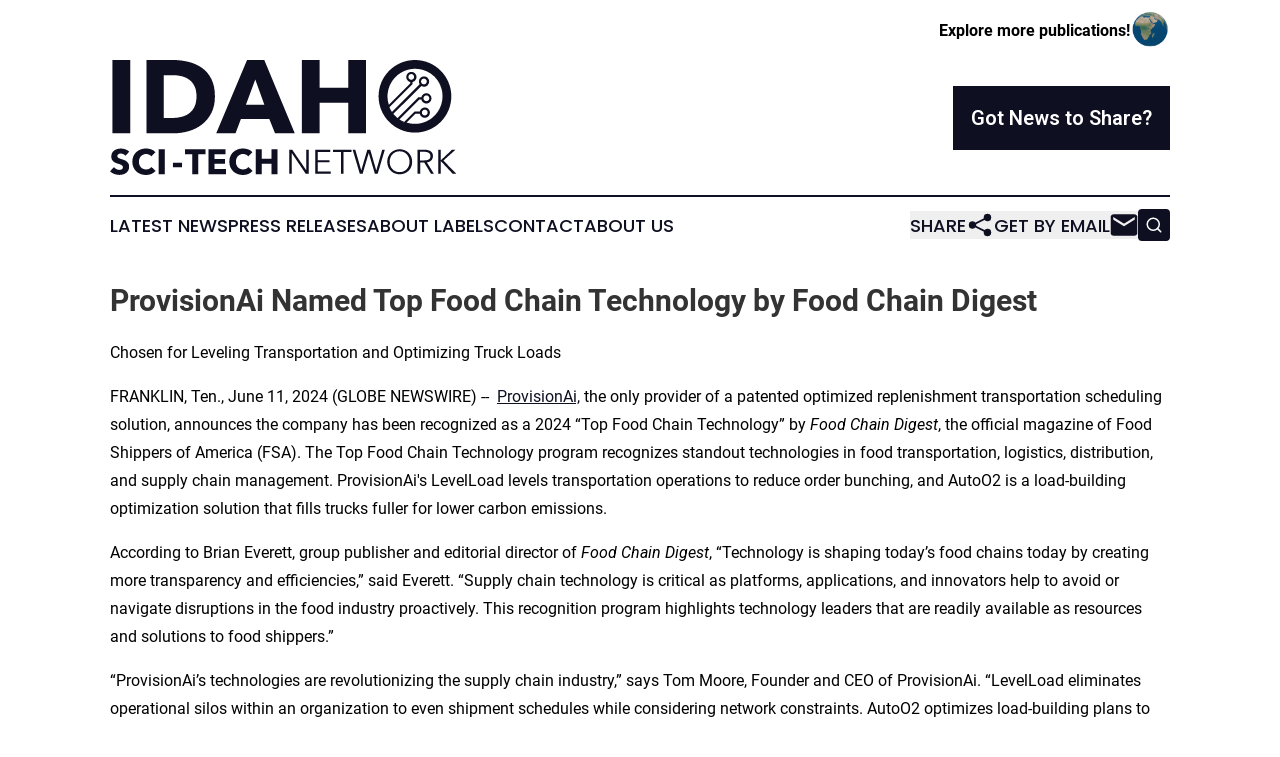

--- FILE ---
content_type: text/html;charset=utf-8
request_url: https://www.idahoscitechnetwork.com/article/719089248-provisionai-named-top-food-chain-technology-by-food-chain-digest
body_size: 7289
content:
<!DOCTYPE html>
<html lang="en">
<head>
  <title>ProvisionAi Named Top Food Chain Technology by Food Chain Digest | Idaho Sci-Tech Network</title>
  <meta charset="utf-8">
  <meta name="viewport" content="width=device-width, initial-scale=1">
    <meta name="description" content="Idaho Sci-Tech Network is an online news publication focusing on science &amp; technology in the Idaho: The latest science and technology news from Idaho">
    <link rel="icon" href="https://cdn.newsmatics.com/agp/sites/idahoscitechnetwork-favicon-1.png" type="image/png">
  <meta name="csrf-token" content="SESm78lRyFvK2MiJqM0JQTpxKpH-ibO_4-EU5FlCG-E=">
  <meta name="csrf-param" content="authenticity_token">
  <link href="/css/styles.min.css?v1d0b8e25eaccc1ca72b30a2f13195adabfa54991" rel="stylesheet" data-turbo-track="reload">
  <link rel="stylesheet" href="/plugins/vanilla-cookieconsent/cookieconsent.css?v1d0b8e25eaccc1ca72b30a2f13195adabfa54991">
  
<style type="text/css">
    :root {
        --color-primary-background: rgba(15, 15, 34, 0.2);
        --color-primary: #0F0F22;
        --color-secondary: #22220f;
    }
</style>

  <script type="importmap">
    {
      "imports": {
          "adController": "/js/controllers/adController.js?v1d0b8e25eaccc1ca72b30a2f13195adabfa54991",
          "alertDialog": "/js/controllers/alertDialog.js?v1d0b8e25eaccc1ca72b30a2f13195adabfa54991",
          "articleListController": "/js/controllers/articleListController.js?v1d0b8e25eaccc1ca72b30a2f13195adabfa54991",
          "dialog": "/js/controllers/dialog.js?v1d0b8e25eaccc1ca72b30a2f13195adabfa54991",
          "flashMessage": "/js/controllers/flashMessage.js?v1d0b8e25eaccc1ca72b30a2f13195adabfa54991",
          "gptAdController": "/js/controllers/gptAdController.js?v1d0b8e25eaccc1ca72b30a2f13195adabfa54991",
          "hamburgerController": "/js/controllers/hamburgerController.js?v1d0b8e25eaccc1ca72b30a2f13195adabfa54991",
          "labelsDescription": "/js/controllers/labelsDescription.js?v1d0b8e25eaccc1ca72b30a2f13195adabfa54991",
          "searchController": "/js/controllers/searchController.js?v1d0b8e25eaccc1ca72b30a2f13195adabfa54991",
          "videoController": "/js/controllers/videoController.js?v1d0b8e25eaccc1ca72b30a2f13195adabfa54991",
          "navigationController": "/js/controllers/navigationController.js?v1d0b8e25eaccc1ca72b30a2f13195adabfa54991"          
      }
    }
  </script>
  <script>
      (function(w,d,s,l,i){w[l]=w[l]||[];w[l].push({'gtm.start':
      new Date().getTime(),event:'gtm.js'});var f=d.getElementsByTagName(s)[0],
      j=d.createElement(s),dl=l!='dataLayer'?'&l='+l:'';j.async=true;
      j.src='https://www.googletagmanager.com/gtm.js?id='+i+dl;
      f.parentNode.insertBefore(j,f);
      })(window,document,'script','dataLayer','GTM-KGCXW2X');
  </script>

  <script>
    window.dataLayer.push({
      'cookie_settings': 'delta'
    });
  </script>
</head>
<body class="df-5 is-subpage">
<noscript>
  <iframe src="https://www.googletagmanager.com/ns.html?id=GTM-KGCXW2X"
          height="0" width="0" style="display:none;visibility:hidden"></iframe>
</noscript>
<div class="layout">

  <!-- Top banner -->
  <div class="max-md:hidden w-full content universal-ribbon-inner flex justify-end items-center">
    <a href="https://www.affinitygrouppublishing.com/" target="_blank" class="brands">
      <span class="font-bold text-black">Explore more publications!</span>
      <div>
        <img src="/images/globe.png" height="40" width="40" class="icon-globe"/>
      </div>
    </a>
  </div>
  <header data-controller="hamburger">
  <div class="content">
    <div class="header-top">
      <div class="flex gap-2 masthead-container justify-between items-center">
        <div class="mr-4 logo-container">
          <a href="/">
              <img src="https://cdn.newsmatics.com/agp/sites/idahoscitechnetwork-logo-1.svg" alt="Idaho Sci-Tech Network"
                class="max-md:!h-[60px] lg:!max-h-[115px]" height="133"
                width="auto" />
          </a>
        </div>
        <button class="hamburger relative w-8 h-6">
          <span aria-hidden="true"
            class="block absolute h-[2px] w-9 bg-[--color-primary] transform transition duration-500 ease-in-out -translate-y-[15px]"></span>
          <span aria-hidden="true"
            class="block absolute h-[2px] w-7 bg-[--color-primary] transform transition duration-500 ease-in-out translate-x-[7px]"></span>
          <span aria-hidden="true"
            class="block absolute h-[2px] w-9 bg-[--color-primary] transform transition duration-500 ease-in-out translate-y-[15px]"></span>
        </button>
        <a href="/submit-news" class="max-md:hidden button button-upload-content button-primary w-fit">
          <span>Got News to Share?</span>
        </a>
      </div>
      <!--  Screen size line  -->
      <div class="absolute bottom-0 -ml-[20px] w-screen h-[1px] bg-[--color-primary] z-50 md:hidden">
      </div>
    </div>
    <!-- Navigation bar -->
    <div class="navigation is-hidden-on-mobile" id="main-navigation">
      <div class="w-full md:hidden">
        <div data-controller="search" class="relative w-full">
  <div data-search-target="form" class="relative active">
    <form data-action="submit->search#performSearch" class="search-form">
      <input type="text" name="query" placeholder="Search..." data-search-target="input" class="search-input md:hidden" />
      <button type="button" data-action="click->search#toggle" data-search-target="icon" class="button-search">
        <img height="18" width="18" src="/images/search.svg" />
      </button>
    </form>
  </div>
</div>

      </div>
      <nav class="navigation-part">
          <a href="/latest-news" class="nav-link">
            Latest News
          </a>
          <a href="/press-releases" class="nav-link">
            Press Releases
          </a>
          <a href="/about-labels" class="nav-link">
            About Labels
          </a>
          <a href="/contact" class="nav-link">
            Contact
          </a>
          <a href="/about" class="nav-link">
            About Us
          </a>
      </nav>
      <div class="w-full md:w-auto md:justify-end">
        <div data-controller="navigation" class="header-actions hidden">
  <button class="nav-link flex gap-1 items-center" onclick="window.ShareDialog.openDialog()">
    <span data-navigation-target="text">
      Share
    </span>
    <span class="icon-share"></span>
  </button>
  <button onclick="window.AlertDialog.openDialog()" class="nav-link nav-link-email flex items-center gap-1.5">
    <span data-navigation-target="text">
      Get by Email
    </span>
    <span class="icon-mail"></span>
  </button>
  <div class="max-md:hidden">
    <div data-controller="search" class="relative w-full">
  <div data-search-target="form" class="relative active">
    <form data-action="submit->search#performSearch" class="search-form">
      <input type="text" name="query" placeholder="Search..." data-search-target="input" class="search-input md:hidden" />
      <button type="button" data-action="click->search#toggle" data-search-target="icon" class="button-search">
        <img height="18" width="18" src="/images/search.svg" />
      </button>
    </form>
  </div>
</div>

  </div>
</div>

      </div>
      <a href="/submit-news" class="md:hidden uppercase button button-upload-content button-primary w-fit">
        <span>Got News to Share?</span>
      </a>
      <a href="https://www.affinitygrouppublishing.com/" target="_blank" class="nav-link-agp">
        Explore more publications!
        <img src="/images/globe.png" height="35" width="35" />
      </a>
    </div>
  </div>
</header>

  <div id="main-content" class="content">
    <div id="flash-message"></div>
    <h1>ProvisionAi Named Top Food Chain Technology by Food Chain Digest</h1>
<div class="press-release">
  <h2>Chosen for Leveling Transportation and Optimizing Truck Loads</h2>
      <p align="left">FRANKLIN, Ten., June  11, 2024  (GLOBE NEWSWIRE) -- &#xA0;<a href="https://www.globenewswire.com/Tracker?data=-OfGKYwmdhLPoY_DvsH9QnqLr5noFeRoMpqSHvBFLtU3JnbLYl6dZLIQV2umBShcOigDWXgUv8HfZpt94QI3MA==" rel="nofollow" target="_blank">ProvisionAi,</a> the only provider of a patented optimized replenishment transportation scheduling solution, announces the company has been recognized as a 2024 &#x201C;Top Food Chain Technology&#x201D; by <em>Food Chain Digest</em>, the official magazine of Food Shippers of America (FSA). The Top Food Chain Technology program recognizes standout technologies in food transportation, logistics, distribution, and supply chain management. ProvisionAi's LevelLoad levels transportation operations to reduce order bunching, and AutoO2 is a load-building optimization solution that fills trucks fuller for lower carbon emissions.<br></p>  <p>According to Brian Everett, group publisher and editorial director of <em>Food Chain Digest</em>, &#x201C;Technology is shaping today&#x2019;s food chains today by creating more transparency and efficiencies,&#x201D; said Everett. &#x201C;Supply chain technology is critical as platforms, applications, and innovators help to avoid or navigate disruptions in the food industry proactively. This recognition program highlights technology leaders that are readily available as resources and solutions to food shippers.&#x201D;&#xA0;</p>  <p>&#x201C;ProvisionAi&#x2019;s technologies are revolutionizing the supply chain industry,&#x201D; says Tom Moore, Founder and CEO of ProvisionAi. &#x201C;LevelLoad eliminates operational silos within an organization to even shipment schedules while considering network constraints. AutoO2 optimizes load-building plans to fill trucks with axle-legal loads that arrive without product damage. The result is that shippers can meet an increase in demand, eliminate the need to use non-preferred carriers, and fill trucks fuller.&#x201D;</p>  <p>According to Everett, this is the third year that <em>Food Chain Digest</em> has deployed this recognition program as an initiative to serve as a resource to food shippers seeking new opportunities to leverage technologies in their supply chain strategy and execution.&#xA0;&#xA0;&#xA0;</p>  <p>Here's how the program works: Nominations were received and reviewed by the <em>Food Chain Digest staff,</em> with a final audit by Food Shippers of America staff. All candidates must be pure technology providers or offer a stand-alone product outside of traditional third-party logistics offerings. Nominees must have a minimum annual gross global sales of U.S. $5 million. Nominees must have highlighted a recent example in the last 12-18 months of how the solution helped a food shipper accomplish a critical business goal.</p>  <p>A second step in the process is for the industry to vote for the nominated companies with the most robust reputation and value in the food chain technology segment. New this year, the vote is limited exclusively to supply chain professionals with manufacturers, retailers, and distributors in the food industry. Companies earning an adequate volume of votes or meeting additional qualifications are then named to the list, which <em>Food Chain Digest publishes.</em>&#xA0;&#xA0;</p>  <p>To view a complete list of companies named to the list, visit <a href="https://www.globenewswire.com/Tracker?data=rfQHt8SoRkEVBpKAMKOk8hZ3sVKga-fjLmTxQAsYXxBXVP-XKBcf7fXE4Z6dlQkl2WsX3CFrFsns4i1flcD7yzGtmF3SR94faCM8RojWXGc=" rel="nofollow" target="_blank">www.FoodShippers.org</a> and click &#x201C;Announcements.&#x201D;</p>  <p><strong>About ProvisionAi</strong><br><a href="https://www.globenewswire.com/Tracker?data=-OfGKYwmdhLPoY_DvsH9Qv1FreBxh0JIvTbNCKI4aPYmbVb8MBpEnX6HeU8iIk4FeyshyWrvhgqyX1RHQ4RT2w==" rel="nofollow" target="_blank">ProvisionAi</a> ensures global companies' supply plans are both high-service and can be cost-effectively executed&#x2026;that is, making planning and execution "play nice together." <a href="https://www.globenewswire.com/Tracker?data=wrLwHANQE_bPa70JEGQpDspBipTsarXrmy5Vvufwb0J6GR6mcsHRfH3tfKIs9NVyagGwdQzpmZy_qvZTFw9BhY4XlFwoFdL60onWR1neaqI=" rel="nofollow" target="_blank">LevelLoad</a> from ProvisionAi is a transportation scheduling solution featuring optimized, capacity-constrained replenishment. <a href="https://www.globenewswire.com/Tracker?data=HB_yqT5FAg1GkAPqCkqhV8ZK2JikSNwx4_88CJupegpNS2tyr-44Zi6WOuAUgY4Bqh0paWnUEJTI65R0yMbiZRK24BcIbv1qeFPXCtjIKwA=" rel="nofollow" target="_blank">AutoO2</a> is an optimizing load builder that converts deployment requirements into efficient, damage-free shipments. Together, LevelLoad and AutoO2 drive customer service and long-term transportation planning objectives despite the realities of supply chain network constraints. The results include improved on-time and in-full customer service, fuller loads, higher use of preferred freight carriers, and lower costs. Clients save millions by tendering loads early to reserve preferred carriers, filling truckloads optimally to minimize wasted capacity, improving customer order fulfillment, and reducing costs. The patented technology saves money and carbon for companies like Unilever, Baxter, P&amp;G, and Kimberly-Clark. For more information, visit <a href="https://www.globenewswire.com/Tracker?data=gUdDWkhzVRhkakd0YK1mZwhwabgZ8skMi5Fu2mB7aQAt34h6j6E5T-NPrQg0RD41g5_oPIqbX2kyI98fL09FvKmeZ0D0iMvFXkV0RbtysH8=" rel="nofollow" target="_blank">www.provisionai.com</a>.</p>  <p>For More Information, Contact:<br>Becky Boyd<br>MediaFirst<br><a href="https://www.globenewswire.com/Tracker?data=sPFXMvZIcpc00tvpTY1r07hCIvZf_ZXLT6mrs0f1hsWLz6PmdV71m3O_MfHI_H5YkbZQ5PkNfCrV0oBHsSfh16S4w2vKrndF-HchxZ5cFTI=" rel="nofollow" target="_blank">Becky@MediaFirst.Net</a><br>(404) 421-8497</p> <img class="__GNW8366DE3E__IMG" src="https://www.globenewswire.com/newsroom/ti?nf=OTE1MjEzOSM2MzEyNjEyIzIyNTg5NTc="> <br><img src="https://ml.globenewswire.com/media/MzE3MzRjMmYtNzJlMS00YzFhLWJmYjYtYTZkYWVkOWNhNWJhLTEyNzA1MDc=/tiny/ProvisionAI.png" referrerpolicy="no-referrer-when-downgrade"><p><a href="https://www.globenewswire.com/NewsRoom/AttachmentNg/3800be4a-a570-43d3-8c14-d887fe0aac7d" rel="nofollow"><img src="https://ml.globenewswire.com/media/3800be4a-a570-43d3-8c14-d887fe0aac7d/small/image1-1-png.png" border="0" width="150" height="44" alt="Primary Logo"></a></p>
    <p>
  Legal Disclaimer:
</p>
<p>
  EIN Presswire provides this news content "as is" without warranty of any kind. We do not accept any responsibility or liability
  for the accuracy, content, images, videos, licenses, completeness, legality, or reliability of the information contained in this
  article. If you have any complaints or copyright issues related to this article, kindly contact the author above.
</p>
<img class="prtr" src="https://www.einpresswire.com/tracking/article.gif?t=5&a=0hBh5ZcAa9eapu1X&i=zo3FS26weutfHJhT" alt="">
</div>

  </div>
</div>
<footer class="footer footer-with-line">
  <div class="content flex flex-col">
    <p class="footer-text text-sm mb-4 order-2 lg:order-1">© 1995-2026 Newsmatics Inc. dba Affinity Group Publishing &amp; Idaho Sci-Tech Network. All Rights Reserved.</p>
    <div class="footer-nav lg:mt-2 mb-[30px] lg:mb-0 flex gap-7 flex-wrap justify-center order-1 lg:order-2">
        <a href="/about" class="footer-link">About</a>
        <a href="/archive" class="footer-link">Press Release Archive</a>
        <a href="/submit-news" class="footer-link">Submit Press Release</a>
        <a href="/legal/terms" class="footer-link">Terms &amp; Conditions</a>
        <a href="/legal/dmca" class="footer-link">Copyright/DMCA Policy</a>
        <a href="/legal/privacy" class="footer-link">Privacy Policy</a>
        <a href="/contact" class="footer-link">Contact</a>
    </div>
  </div>
</footer>
<div data-controller="dialog" data-dialog-url-value="/" data-action="click->dialog#clickOutside">
  <dialog
    class="modal-shadow fixed backdrop:bg-black/20 z-40 text-left bg-white rounded-full w-[350px] h-[350px] overflow-visible"
    data-dialog-target="modal"
  >
    <div class="text-center h-full flex items-center justify-center">
      <button data-action="click->dialog#close" type="button" class="modal-share-close-button">
        ✖
      </button>
      <div>
        <div class="mb-4">
          <h3 class="font-bold text-[28px] mb-3">Share us</h3>
          <span class="text-[14px]">on your social networks:</span>
        </div>
        <div class="flex gap-6 justify-center text-center">
          <a href="https://www.facebook.com/sharer.php?u=https://www.idahoscitechnetwork.com" class="flex flex-col items-center font-bold text-[#4a4a4a] text-sm" target="_blank">
            <span class="h-[55px] flex items-center">
              <img width="40px" src="/images/fb.png" alt="Facebook" class="mb-2">
            </span>
            <span class="text-[14px]">
              Facebook
            </span>
          </a>
          <a href="https://www.linkedin.com/sharing/share-offsite/?url=https://www.idahoscitechnetwork.com" class="flex flex-col items-center font-bold text-[#4a4a4a] text-sm" target="_blank">
            <span class="h-[55px] flex items-center">
              <img width="40px" height="40px" src="/images/linkedin.png" alt="LinkedIn" class="mb-2">
            </span>
            <span class="text-[14px]">
            LinkedIn
            </span>
          </a>
        </div>
      </div>
    </div>
  </dialog>
</div>

<div data-controller="alert-dialog" data-action="click->alert-dialog#clickOutside">
  <dialog
    class="fixed backdrop:bg-black/20 modal-shadow z-40 text-left bg-white rounded-full w-full max-w-[450px] aspect-square overflow-visible"
    data-alert-dialog-target="modal">
    <div class="flex items-center text-center -mt-4 h-full flex-1 p-8 md:p-12">
      <button data-action="click->alert-dialog#close" type="button" class="modal-close-button">
        ✖
      </button>
      <div class="w-full" data-alert-dialog-target="subscribeForm">
        <img class="w-8 mx-auto mb-4" src="/images/agps.svg" alt="AGPs" />
        <p class="md:text-lg">Get the latest news on this topic.</p>
        <h3 class="dialog-title mt-4">SIGN UP FOR FREE TODAY</h3>
        <form data-action="submit->alert-dialog#submit" method="POST" action="/alerts">
  <input type="hidden" name="authenticity_token" value="SESm78lRyFvK2MiJqM0JQTpxKpH-ibO_4-EU5FlCG-E=">

  <input data-alert-dialog-target="fullnameInput" type="text" name="fullname" id="fullname" autocomplete="off" tabindex="-1">
  <label>
    <input data-alert-dialog-target="emailInput" placeholder="Email address" name="email" type="email"
      value=""
      class="rounded-xs mb-2 block w-full bg-white px-4 py-2 text-gray-900 border-[1px] border-solid border-gray-600 focus:border-2 focus:border-gray-800 placeholder:text-gray-400"
      required>
  </label>
  <div class="text-red-400 text-sm" data-alert-dialog-target="errorMessage"></div>

  <input data-alert-dialog-target="timestampInput" type="hidden" name="timestamp" value="1768692543" autocomplete="off" tabindex="-1">

  <input type="submit" value="Sign Up"
    class="!rounded-[3px] w-full mt-2 mb-4 bg-primary px-5 py-2 leading-5 font-semibold text-white hover:color-primary/75 cursor-pointer">
</form>
<a data-action="click->alert-dialog#close" class="text-black underline hover:no-underline inline-block mb-4" href="#">No Thanks</a>
<p class="text-[15px] leading-[22px]">
  By signing to this email alert, you<br /> agree to our
  <a href="/legal/terms" class="underline text-primary hover:no-underline" target="_blank">Terms & Conditions</a>
</p>

      </div>
      <div data-alert-dialog-target="checkEmail" class="hidden">
        <img class="inline-block w-9" src="/images/envelope.svg" />
        <h3 class="dialog-title">Check Your Email</h3>
        <p class="text-lg mb-12">We sent a one-time activation link to <b data-alert-dialog-target="userEmail"></b>.
          Just click on the link to
          continue.</p>
        <p class="text-lg">If you don't see the email in your inbox, check your spam folder or <a
            class="underline text-primary hover:no-underline" data-action="click->alert-dialog#showForm" href="#">try
            again</a>
        </p>
      </div>

      <!-- activated -->
      <div data-alert-dialog-target="activated" class="hidden">
        <img class="w-8 mx-auto mb-4" src="/images/agps.svg" alt="AGPs" />
        <h3 class="dialog-title">SUCCESS</h3>
        <p class="text-lg">You have successfully confirmed your email and are subscribed to <b>
            Idaho Sci-Tech Network
          </b> daily
          news alert.</p>
      </div>
      <!-- alreadyActivated -->
      <div data-alert-dialog-target="alreadyActivated" class="hidden">
        <img class="w-8 mx-auto mb-4" src="/images/agps.svg" alt="AGPs" />
        <h3 class="dialog-title">Alert was already activated</h3>
        <p class="text-lg">It looks like you have already confirmed and are receiving the <b>
            Idaho Sci-Tech Network
          </b> daily news
          alert.</p>
      </div>
      <!-- activateErrorMessage -->
      <div data-alert-dialog-target="activateErrorMessage" class="hidden">
        <img class="w-8 mx-auto mb-4" src="/images/agps.svg" alt="AGPs" />
        <h3 class="dialog-title">Oops!</h3>
        <p class="text-lg mb-4">It looks like something went wrong. Please try again.</p>
        <form data-action="submit->alert-dialog#submit" method="POST" action="/alerts">
  <input type="hidden" name="authenticity_token" value="SESm78lRyFvK2MiJqM0JQTpxKpH-ibO_4-EU5FlCG-E=">

  <input data-alert-dialog-target="fullnameInput" type="text" name="fullname" id="fullname" autocomplete="off" tabindex="-1">
  <label>
    <input data-alert-dialog-target="emailInput" placeholder="Email address" name="email" type="email"
      value=""
      class="rounded-xs mb-2 block w-full bg-white px-4 py-2 text-gray-900 border-[1px] border-solid border-gray-600 focus:border-2 focus:border-gray-800 placeholder:text-gray-400"
      required>
  </label>
  <div class="text-red-400 text-sm" data-alert-dialog-target="errorMessage"></div>

  <input data-alert-dialog-target="timestampInput" type="hidden" name="timestamp" value="1768692543" autocomplete="off" tabindex="-1">

  <input type="submit" value="Sign Up"
    class="!rounded-[3px] w-full mt-2 mb-4 bg-primary px-5 py-2 leading-5 font-semibold text-white hover:color-primary/75 cursor-pointer">
</form>
<a data-action="click->alert-dialog#close" class="text-black underline hover:no-underline inline-block mb-4" href="#">No Thanks</a>
<p class="text-[15px] leading-[22px]">
  By signing to this email alert, you<br /> agree to our
  <a href="/legal/terms" class="underline text-primary hover:no-underline" target="_blank">Terms & Conditions</a>
</p>

      </div>

      <!-- deactivated -->
      <div data-alert-dialog-target="deactivated" class="hidden">
        <img class="w-8 mx-auto mb-4" src="/images/agps.svg" alt="AGPs" />
        <h3 class="dialog-title">You are Unsubscribed!</h3>
        <p class="text-lg">You are no longer receiving the <b>
            Idaho Sci-Tech Network
          </b>daily news alert.</p>
      </div>
      <!-- alreadyDeactivated -->
      <div data-alert-dialog-target="alreadyDeactivated" class="hidden">
        <img class="w-8 mx-auto mb-4" src="/images/agps.svg" alt="AGPs" />
        <h3 class="dialog-title">You have already unsubscribed!</h3>
        <p class="text-lg">You are no longer receiving the <b>
            Idaho Sci-Tech Network
          </b> daily news alert.</p>
      </div>
      <!-- deactivateErrorMessage -->
      <div data-alert-dialog-target="deactivateErrorMessage" class="hidden">
        <img class="w-8 mx-auto mb-4" src="/images/agps.svg" alt="AGPs" />
        <h3 class="dialog-title">Oops!</h3>
        <p class="text-lg">Try clicking the Unsubscribe link in the email again and if it still doesn't work, <a
            href="/contact">contact us</a></p>
      </div>
    </div>
  </dialog>
</div>

<script src="/plugins/vanilla-cookieconsent/cookieconsent.umd.js?v1d0b8e25eaccc1ca72b30a2f13195adabfa54991"></script>
  <script src="/js/cookieconsent.js?v1d0b8e25eaccc1ca72b30a2f13195adabfa54991"></script>

<script type="module" src="/js/app.js?v1d0b8e25eaccc1ca72b30a2f13195adabfa54991"></script>
</body>
</html>


--- FILE ---
content_type: image/svg+xml
request_url: https://cdn.newsmatics.com/agp/sites/idahoscitechnetwork-logo-1.svg
body_size: 9600
content:
<?xml version="1.0" encoding="UTF-8" standalone="no"?>
<svg
   xmlns:dc="http://purl.org/dc/elements/1.1/"
   xmlns:cc="http://creativecommons.org/ns#"
   xmlns:rdf="http://www.w3.org/1999/02/22-rdf-syntax-ns#"
   xmlns:svg="http://www.w3.org/2000/svg"
   xmlns="http://www.w3.org/2000/svg"
   version="1.1"
   id="Layer_1"
   x="0px"
   y="0px"
   viewBox="0 0 399.89999 133"
   xml:space="preserve"
   width="399.89999"
   height="133"><metadata
   id="metadata71"><rdf:RDF><cc:Work
       rdf:about=""><dc:format>image/svg+xml</dc:format><dc:type
         rdf:resource="http://purl.org/dc/dcmitype/StillImage" /></cc:Work></rdf:RDF></metadata><defs
   id="defs69" />
<style
   type="text/css"
   id="style2">
	.st0{fill:#0F0F22;}
</style>
<g
   id="g64"
   transform="translate(0,-86.2)">
	<path
   class="st0"
   d="m 17.8,196.9 c -0.6,-0.8 -1.4,-1.4 -2.4,-1.8 -1,-0.5 -1.9,-0.7 -2.8,-0.7 -0.5,0 -0.9,0 -1.4,0.1 -0.5,0.1 -0.9,0.2 -1.3,0.5 -0.4,0.2 -0.7,0.5 -1,0.9 -0.3,0.4 -0.4,0.8 -0.4,1.4 0,0.5 0.1,0.9 0.3,1.2 0.2,0.3 0.5,0.6 0.9,0.9 0.4,0.2 0.9,0.5 1.4,0.7 0.5,0.2 1.2,0.4 1.9,0.6 1,0.3 2,0.7 3.1,1.1 1.1,0.4 2,0.9 2.9,1.6 0.9,0.7 1.6,1.5 2.2,2.4 0.6,1 0.9,2.2 0.9,3.6 0,1.7 -0.3,3.1 -0.9,4.3 -0.6,1.2 -1.4,2.2 -2.5,3 -1,0.8 -2.2,1.4 -3.6,1.8 -1.3,0.4 -2.7,0.6 -4.2,0.6 -2.1,0 -4.1,-0.4 -6,-1.1 C 3,217.3 1.3,216.2 0,214.9 l 4.6,-4.7 c 0.7,0.9 1.7,1.6 2.8,2.2 1.2,0.6 2.3,0.9 3.5,0.9 0.5,0 1,-0.1 1.5,-0.2 0.5,-0.1 0.9,-0.3 1.3,-0.5 0.4,-0.2 0.7,-0.6 0.9,-1 0.2,-0.4 0.3,-0.9 0.3,-1.5 0,-0.5 -0.1,-1 -0.4,-1.4 -0.3,-0.4 -0.7,-0.7 -1.2,-1 -0.5,-0.3 -1.1,-0.6 -1.9,-0.9 C 10.6,206.5 9.8,206.3 8.8,206 8,205.7 7,205.4 6.2,205 5.3,204.6 4.5,204.1 3.8,203.4 3.1,202.8 2.5,202 2.1,201.1 c -0.4,-0.9 -0.6,-2 -0.6,-3.4 0,-1.6 0.3,-3 1,-4.2 0.7,-1.2 1.5,-2.1 2.6,-2.8 1.1,-0.7 2.3,-1.3 3.6,-1.6 1.3,-0.3 2.7,-0.5 4.1,-0.5 1.6,0 3.3,0.3 5,0.9 1.7,0.6 3.2,1.5 4.5,2.7 z"
   id="path4" />
	<path
   class="st0"
   d="m 48,217.9 c -1.9,0.9 -4.1,1.3 -6.5,1.3 -2.2,0 -4.3,-0.4 -6.2,-1.1 -1.9,-0.7 -3.6,-1.8 -5,-3.1 -1.4,-1.4 -2.5,-3 -3.3,-4.9 -0.8,-1.9 -1.2,-4 -1.2,-6.3 0,-2.3 0.4,-4.4 1.2,-6.3 0.8,-1.9 1.9,-3.5 3.4,-4.8 1.4,-1.3 3.1,-2.4 5,-3.1 1.9,-0.7 4,-1.1 6.2,-1.1 2.1,0 4.1,0.4 6.1,1.1 2,0.7 3.6,1.8 4.8,3.2 l -4.8,4.8 c -0.7,-0.9 -1.5,-1.6 -2.6,-2 -1.1,-0.4 -2.2,-0.7 -3.3,-0.7 -1.2,0 -2.4,0.2 -3.4,0.7 -1,0.5 -1.9,1.1 -2.7,1.9 -0.7,0.8 -1.3,1.7 -1.7,2.8 -0.4,1.1 -0.6,2.3 -0.6,3.6 0,1.3 0.2,2.5 0.6,3.6 0.4,1.1 1,2 1.7,2.8 0.7,0.8 1.6,1.4 2.6,1.8 1,0.4 2.1,0.7 3.3,0.7 1.4,0 2.6,-0.3 3.7,-0.8 1,-0.5 1.9,-1.3 2.5,-2.1 l 4.9,4.6 c -1.2,1.4 -2.8,2.6 -4.7,3.4 z"
   id="path6" />
	<path
   class="st0"
   d="m 56.2,218.4 v -29.1 h 7.1 v 29.1 z"
   id="path8" />
	<path
   class="st0"
   d="M 72.7,210.3 V 205 h 10.5 v 5.3 z"
   id="path10" />
	<path
   class="st0"
   d="m 101.9,195.3 v 23.1 h -7 v -23.1 h -8.2 v -6 h 23.5 v 6 z"
   id="path12" />
	<path
   class="st0"
   d="m 113.8,218.4 v -29.1 h 19.6 v 5.9 h -12.8 v 5.5 h 12.1 v 5.6 h -12.1 v 6 h 13.5 v 6 h -20.3 z"
   id="path14" />
	<path
   class="st0"
   d="m 160,217.9 c -1.9,0.9 -4.1,1.3 -6.5,1.3 -2.2,0 -4.3,-0.4 -6.2,-1.1 -1.9,-0.7 -3.6,-1.8 -5,-3.1 -1.4,-1.4 -2.5,-3 -3.3,-4.9 -0.8,-1.9 -1.2,-4 -1.2,-6.3 0,-2.3 0.4,-4.4 1.2,-6.3 0.8,-1.9 1.9,-3.5 3.4,-4.8 1.4,-1.3 3.1,-2.4 5,-3.1 1.9,-0.7 4,-1.1 6.2,-1.1 2.1,0 4.1,0.4 6.1,1.1 2,0.7 3.6,1.8 4.8,3.2 l -4.8,4.8 c -0.7,-0.9 -1.5,-1.6 -2.6,-2 -1.1,-0.4 -2.2,-0.7 -3.3,-0.7 -1.2,0 -2.4,0.2 -3.4,0.7 -1,0.5 -1.9,1.1 -2.7,1.9 -0.8,0.8 -1.3,1.7 -1.7,2.8 -0.4,1.1 -0.6,2.3 -0.6,3.6 0,1.3 0.2,2.5 0.6,3.6 0.4,1.1 1,2 1.7,2.8 0.7,0.8 1.6,1.4 2.6,1.8 1,0.4 2.1,0.7 3.3,0.7 1.4,0 2.6,-0.3 3.7,-0.8 1,-0.5 1.9,-1.3 2.5,-2.1 l 4.9,4.6 c -1.2,1.4 -2.8,2.6 -4.7,3.4 z"
   id="path16" />
	<path
   class="st0"
   d="m 186.6,218.4 v -12.2 h -11.4 v 12.2 h -7 v -29.1 h 7 v 11 h 11.4 v -11 h 7 v 29.1 z"
   id="path18" />
	<path
   class="st0"
   d="M 2.8,171 V 86.2 H 23.4 V 171 Z"
   id="path20" />
	<path
   class="st0"
   d="m 121.2,128.3 c 0,7.4 -1.4,13.8 -4.1,19.2 -2.8,5.4 -6.4,9.8 -10.9,13.3 -4.5,3.5 -9.6,6 -15.3,7.7 -5.7,1.6 -11.4,2.5 -17.3,2.5 H 42.1 V 86.2 h 30.7 c 6,0 11.9,0.7 17.7,2.1 5.8,1.4 11,3.7 15.6,6.9 4.6,3.2 8.2,7.6 11,13 2.7,5.4 4.1,12.1 4.1,20.1 z m -21.3,0 c 0,-4.8 -0.8,-8.8 -2.3,-11.9 -1.6,-3.2 -3.6,-5.7 -6.2,-7.5 -2.6,-1.9 -5.6,-3.2 -8.9,-4 -3.3,-0.8 -6.7,-1.2 -10.2,-1.2 H 62.1 v 49.6 h 9.7 c 3.7,0 7.2,-0.4 10.6,-1.3 3.4,-0.8 6.4,-2.2 9,-4.1 2.6,-1.9 4.7,-4.5 6.2,-7.7 1.5,-3.2 2.3,-7.2 2.3,-11.9 z"
   id="path22" />
	<path
   class="st0"
   d="M 190.6,171 184,154.3 H 151.2 L 145,171 h -22.3 l 35.6,-84.8 h 19.9 L 213.4,171 Z M 167.8,108.8 157,137.9 h 21.3 z"
   id="path24" />
	<path
   class="st0"
   d="M 275.2,171 V 135.5 H 242.1 V 171 H 221.6 V 86.2 h 20.5 v 32.1 h 33.1 V 86.2 h 20.5 V 171 Z"
   id="path26" />
	<g
   id="g42">
		<path
   class="st0"
   d="m 226.6,213.6 v 0 l 0.1,-23.6 h 2.8 v 27.7 H 226 l -16.1,-23.9 h -0.1 v 23.9 H 207 V 190 h 3.5 z"
   id="path28" />
		<path
   class="st0"
   d="m 240,215.2 h 14.9 v 2.5 H 237.2 V 190 h 17.2 v 2.5 H 240 v 9.5 h 13.4 v 2.5 H 240 Z"
   id="path30" />
		<path
   class="st0"
   d="m 269.7,217.7 h -2.8 v -25.2 h -9.3 V 190 H 279 v 2.5 h -9.3 z"
   id="path32" />
		<path
   class="st0"
   d="m 290.2,213.9 v 0 l 7,-23.9 h 3.4 l 6.9,23.9 h 0.1 l 6.8,-23.9 h 3 l -8.2,27.7 h -3.3 l -7,-23.8 h -0.1 l -7,23.8 h -3.3 L 280.3,190 h 3 z"
   id="path34" />
		<path
   class="st0"
   d="m 349,203.9 c 0,2.1 -0.4,4.1 -1.1,5.8 -0.7,1.8 -1.7,3.3 -3,4.6 -1.3,1.3 -2.8,2.3 -4.6,3 -1.8,0.7 -3.7,1.1 -5.7,1.1 -2.1,0 -4,-0.4 -5.7,-1.1 -1.8,-0.7 -3.3,-1.7 -4.6,-3 -1.3,-1.3 -2.3,-2.8 -3,-4.6 -0.7,-1.8 -1.1,-3.7 -1.1,-5.8 0,-2.1 0.4,-4.1 1.1,-5.8 0.7,-1.8 1.7,-3.3 3,-4.6 1.3,-1.3 2.8,-2.3 4.6,-3 1.8,-0.7 3.7,-1.1 5.7,-1.1 2.1,0 4,0.4 5.7,1.1 1.8,0.7 3.3,1.7 4.6,3 1.3,1.3 2.3,2.8 3,4.6 0.7,1.7 1.1,3.6 1.1,5.8 z m -3,0 c 0,-1.6 -0.3,-3.2 -0.8,-4.6 -0.5,-1.5 -1.3,-2.7 -2.3,-3.9 -1,-1.1 -2.2,-2 -3.6,-2.6 -1.4,-0.7 -3,-1 -4.8,-1 -1.8,0 -3.4,0.3 -4.8,1 -1.4,0.7 -2.6,1.5 -3.6,2.6 -1,1.1 -1.8,2.4 -2.3,3.9 -0.5,1.5 -0.8,3 -0.8,4.6 0,1.6 0.3,3.2 0.8,4.6 0.5,1.5 1.3,2.7 2.3,3.8 1,1.1 2.2,2 3.6,2.6 1.4,0.7 3,1 4.8,1 1.8,0 3.4,-0.3 4.8,-1 1.4,-0.7 2.6,-1.5 3.6,-2.6 1,-1.1 1.8,-2.4 2.3,-3.8 0.5,-1.5 0.8,-3 0.8,-4.6 z"
   id="path36" />
		<path
   class="st0"
   d="m 358.1,217.7 h -2.8 V 190 h 8.2 c 1.4,0 2.6,0.1 3.8,0.4 1.2,0.3 2.2,0.7 3,1.3 0.8,0.6 1.5,1.4 2,2.3 0.5,0.9 0.7,2.1 0.7,3.4 0,1 -0.2,1.9 -0.5,2.8 -0.4,0.8 -0.9,1.6 -1.5,2.2 -0.6,0.6 -1.4,1.1 -2.2,1.5 -0.9,0.4 -1.8,0.6 -2.8,0.7 l 8.1,13.2 h -3.4 l -7.7,-13 h -4.7 v 12.9 z m 0,-15.4 h 4.9 c 2.3,0 4,-0.4 5.3,-1.2 1.2,-0.8 1.8,-2.1 1.8,-3.7 0,-0.9 -0.2,-1.7 -0.5,-2.3 -0.3,-0.6 -0.8,-1.1 -1.4,-1.5 -0.6,-0.4 -1.3,-0.7 -2.2,-0.9 -0.9,-0.2 -1.8,-0.3 -2.9,-0.3 h -5 z"
   id="path38" />
		<path
   class="st0"
   d="m 381.9,202.4 v 0 l 13.2,-12.5 h 4 l -14,12.6 14.8,15.2 h -4.2 L 382,203 v 0 14.8 h -2.8 V 190 h 2.8 v 12.4 z"
   id="path40" />
	</g>
	<path
   class="st0"
   d="m 339.4,157.5 -0.4,0.4 c 0,0 -0.1,0.1 -0.1,0.2 l 0.5,-0.6 10.5,-10.4 z"
   id="path44" />
	<g
   id="g48">
		<path
   class="st0"
   d="m 339.6,157.6 -0.4,0.4 c 0,0 -0.1,0.1 -0.1,0.2 l 0.5,-0.6 c 0,0.1 0,0.1 0,0 z m 35.2,-52 c -1.5,-1.5 -3.2,-2.9 -4.9,-4 8.5,5.8 14.1,15.5 14.1,26.6 0,12.7 -7.4,23.7 -18.2,28.9 3.3,-1.5 6.3,-3.7 9,-6.3 12.4,-12.6 12.4,-32.8 0,-45.2 z"
   id="path46" />
	</g>
	<line
   class="st0"
   x1="336.39999"
   y1="160.60001"
   x2="335.5"
   y2="161.39999"
   id="line50" />
	<line
   class="st0"
   x1="351.70001"
   y1="149.10001"
   x2="338.39999"
   y2="162.5"
   id="line52" />
	<line
   class="st0"
   x1="318"
   y1="140.8"
   x2="317.20001"
   y2="141.60001"
   id="line54" />
	<line
   class="st0"
   x1="336.20001"
   y1="122.7"
   x2="321.5"
   y2="137.3"
   id="line56" />
	<path
   class="st0"
   d="M 340.6,122.1 Z"
   id="path58" />
	<g
   id="g62">
		<path
   class="st0"
   d="m 352.2,86.2 c -23.1,0 -42,18.8 -42,42 0,23.1 18.8,42 42,42 23.1,0 42,-18.8 42,-42 0,-23.2 -18.8,-42 -42,-42 z m 22.6,64.5 c -2.7,2.7 -5.7,4.8 -9,6.3 -0.1,0 -0.2,0.1 -0.3,0.1 -0.3,0.1 -0.5,0.2 -0.8,0.4 -6.9,3 -14.8,3.4 -22.2,1.1 l 10.2,-10.2 h 5.1 c 0.2,1.1 0.8,2 1.6,2.9 2.3,2.3 6.1,2.3 8.4,0 2.3,-2.3 2.3,-6.1 0,-8.4 -2.3,-2.3 -6.1,-2.3 -8.4,0 -0.8,0.8 -1.4,1.8 -1.6,2.9 h -5.6 c -0.4,0 -0.7,0.1 -0.9,0.4 l -1.3,1.3 -10.3,10.3 -0.6,0.6 c 0,-0.1 0.1,-0.1 0.1,-0.2 l 0.4,-0.4 c -1.9,-0.8 -3.7,-1.8 -5.3,-2.9 L 357.2,132 h 2.4 v -0.1 c 0.2,1.1 0.8,2 1.6,2.9 2.3,2.3 6.1,2.3 8.4,0 2.3,-2.3 2.3,-6.1 0,-8.4 -2.3,-2.3 -6.1,-2.3 -8.4,0 -0.8,0.8 -1.4,1.8 -1.6,2.9 h -3 c -0.4,0 -0.7,0.1 -0.9,0.4 l -23.5,23.6 c 0,0 0,0 0,0.1 -1.8,-1.4 -3.5,-3.1 -4.9,-4.9 0,0 0.1,0 0.1,-0.1 l 32.2,-32.2 c 2.3,1.5 5.4,1.2 7.3,-0.9 2.3,-2.3 2.3,-6.1 0,-8.4 -2.3,-2.3 -6.1,-2.3 -8.4,0 -2,2 -2.3,5.1 -0.8,7.4 l -32,32 c -1.2,-1.7 -2.1,-3.5 -3,-5.4 L 349,114.6 c 0.2,-0.2 0.4,-0.6 0.4,-0.9 v -2 c 1.1,-0.2 2,-0.8 2.9,-1.6 2.3,-2.3 2.3,-6.1 0,-8.4 -2.3,-2.3 -6.1,-2.3 -8.4,0 -2.3,2.3 -2.3,6.1 0,8.4 0.8,0.8 1.8,1.4 2.9,1.6 v 1.5 L 322,138 c 0,0 0,0 0,-0.1 -3.6,-11.3 -0.6,-23.7 7.9,-32.2 10.7,-10.7 27.1,-12.2 39.4,-4.5 0.3,0.2 0.5,0.3 0.8,0.5 1.7,1.1 3.4,2.5 4.9,4 12.2,12.3 12.2,32.5 -0.2,45 z m -13.6,-6.1 c 1.3,-1.3 3.4,-1.3 4.7,0 1.3,1.3 1.3,3.4 0,4.7 -1.3,1.3 -3.4,1.3 -4.7,0 -1.3,-1.2 -1.3,-3.4 0,-4.7 z m 1.9,-16.5 c 1.3,-1.3 3.4,-1.3 4.7,0 1.3,1.3 1.3,3.4 0,4.7 -1.3,1.3 -3.4,1.3 -4.7,0 -1.4,-1.2 -1.4,-3.3 0,-4.7 z m -2.9,-19.4 c 1.3,-1.3 3.4,-1.3 4.7,0 1.3,1.3 1.3,3.4 0,4.7 -1.3,1.3 -3.4,1.3 -4.7,0 -1.3,-1.3 -1.3,-3.4 0,-4.7 z m -14.6,-0.6 c -1.3,-1.3 -1.3,-3.4 0,-4.7 1.3,-1.3 3.4,-1.3 4.7,0 1.3,1.3 1.3,3.4 0,4.7 -1.3,1.3 -3.4,1.3 -4.7,0 z"
   id="path60" />
	</g>
</g>
</svg>
